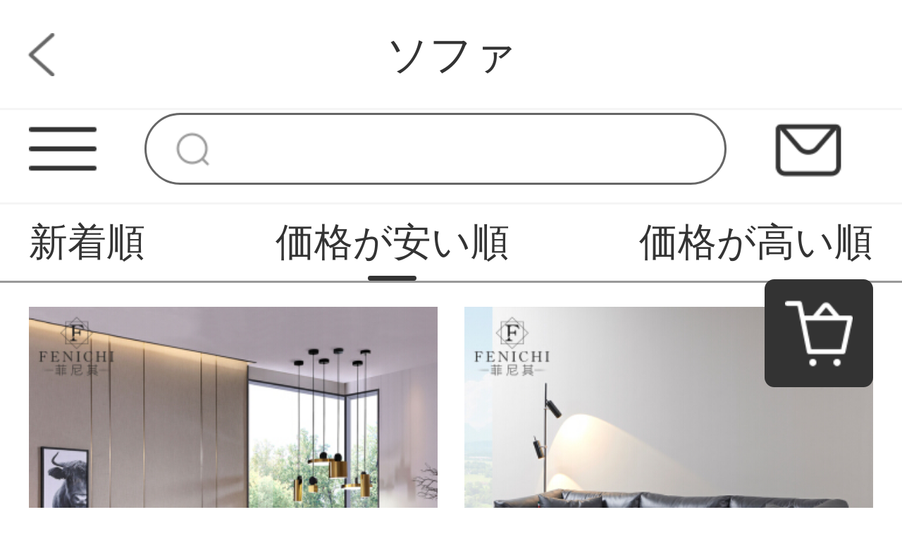

--- FILE ---
content_type: text/html; charset=UTF-8
request_url: https://www.mariaavila.com/products?page=3&category_id=635&keyword=&is_new=&price=asc
body_size: 5481
content:
<!DOCTYPE html>
<html lang="ja">
<head>
    <meta charset="utf-8">
    <meta http-equiv="X-UA-Compatible" content="IE=edge">
    <meta name="viewport" content="width=device-width, initial-scale=1">

    <!-- CSRF Token -->
    <meta name="csrf-token" content="dH4OoCrXiNjs8Pk2mfIxkbkejKCxnDxjIpTao3Tg">

    <title>ソファ</title>
    <meta name="Keywords" content="ソファ">
    <meta name="Description" content="ソファ">

    <!-- Styles -->
    <link href="https://www.mariaavila.com/css/app.css" rel="stylesheet">
    <link href="https://www.mariaavila.com/js/layui/css/layui.css" rel="stylesheet">
                <link href="" rel="stylesheet">
                <link href="" rel="stylesheet">
        
    <style>
    .pagination-container {
        width: 80%;
        display: flex;
        justify-content: center;
        margin: 0 auto;
    }

    .pagination {
        display: flex;
        margin: .3rem auto;
    }

    .pagination>li {
        width: .6rem;
        height: .6rem;
        margin-right: .16rem;
        font-size: .24rem;
        text-align: center;
        line-height: .6rem;
        color: #333333;
        background: #f4f4f5;
        border-radius: .08rem;
    }

    .pagination>li>a {
        display: block;
        width: .6rem;
        height: .6rem;
        font-size: .24rem;
        text-align: center;
        line-height: .6rem;
        color: #333333;
        background: #f4f4f5;
        border-radius: .08rem;
    }

    .pagination li .next,
    .pagination li .prev {
        width: .6rem;
        height: .6rem;
        margin-right: .16rem;
        font-size: .24rem;
        text-align: center;
        line-height: .6rem;
        color: #333333;
        background: #f4f4f5;
        border-radius: .08rem;
    }

    .pagination>.active>a,
    .pagination>.active>a:hover,
    .pagination>.active>a:focus,
    .pagination>.active>span,
    .pagination>.active>span:hover,
    .pagination>.active>span:focus {
        color: #ffffff;
        background: #333333;
    }
</style>
    </head>
<body class="sp-style">
    <div id="app" class="products-index-page-mobile">
        
        <!-- 优惠券弹窗 -->
<div class="sp-coupons-box">
    <div class="coupons-item">
        <!-- 领取优惠券成功提示 -->
        <div class="alert"></div>
        <div class="coupons-list"></div>
        <div class="coupons-btn">
            <input class="exit-btn" type="button">
        </div>
        <img class="sp-coupons-01" src="https://www.mariaavila.com/images/mobile/sp_coupons_11.png">
        <img class="sp-coupons-02" src="https://www.mariaavila.com/images/mobile/sp_coupons_12.png">
        <img class="sp-coupons-03" src="https://www.mariaavila.com/images/mobile/sp_coupons_13.png">
    </div>
</div>
        
                    <div class="header-custom-sp">
    <div class="header-custom-sp-content">ソフィニー</div>
</div>
<div class="header-space-sp"></div>
<div class="header-sp">
    <img class="class" src="https://www.mariaavila.com/images/mobile/three_lines.png">
    <form action="https://www.mariaavila.com/products">
        <input class="search" type="search" name="keyword">
    </form>
    <a href="https://www.mariaavila.com/questions/show">
        <img class="mail" src="https://www.mariaavila.com/images/mobile/mail.png">
    </a>
</div>
<div class="side-custom-sp">
    <div class="close">
        <img class="close-sile-sp" src="https://www.mariaavila.com/images/mobile/sile_close_sp.png">
    </div>
    <div class="side-custom-content-sp">
        
                            <a href="https://www.mariaavila.com/login" class="item">ログイン</a>
                                            <a href="https://www.mariaavila.com/products?category_id=635" class="item">ソファ</a>
                                                <a href="https://www.mariaavila.com/products?category_id=636" class="item">椅子</a>
                                                <a href="https://www.mariaavila.com/products?category_id=637" class="item">ローテーブル</a>
                                                <a href="https://www.mariaavila.com/products?category_id=638" class="item">テレビ台</a>
                                                <a href="https://www.mariaavila.com/products?category_id=639" class="item">ナイトテーブル</a>
                                                <a href="https://www.mariaavila.com/products?category_id=640" class="item">下駄箱</a>
                                                <a href="https://www.mariaavila.com/products?category_id=641" class="item">デスク</a>
                                                <a href="https://www.mariaavila.com/products?category_id=642" class="item">ベッド</a>
                                                <a href="https://www.mariaavila.com/products?category_id=643" class="item">ドレッサー</a>
                                                <a href="https://www.mariaavila.com/products?category_id=644" class="item">チェスト</a>
                                                <a href="https://www.mariaavila.com/products?category_id=645" class="item">ハンガーポール</a>
                                                <a href="https://www.mariaavila.com/products?category_id=646" class="item">マットレス</a>
                                                <a href="https://www.mariaavila.com/products?category_id=647" class="item">ワードローブ</a>
                                                <a href="https://www.mariaavila.com/products?category_id=648" class="item">ダイニングテーブル</a>
                                                <a href="https://www.mariaavila.com/products?category_id=649" class="item">ダイニングチェア</a>
                                                <a href="https://www.mariaavila.com/products?category_id=650" class="item">食器棚</a>
                                                <a href="https://www.mariaavila.com/products?category_id=651" class="item">ラック</a>
                                                <a href="https://www.mariaavila.com/products?category_id=652" class="item">本棚</a>
                            
    </div>
</div>
        
        
        <div class="title-block-sp">
    <a href="javascript:window.history.go(-1)" class="return"></a>
    <span>ソファ</span>
</div>
<div class="vacancy-title-block-sp"></div>
<div class="retrieval-sp">
            <a href="https://www.mariaavila.com/products?price=asc&category_id=635&keyword=&is_new=1"><div class="box">新着順</div></a>
        <a href="https://www.mariaavila.com/products?price=asc&category_id=635&keyword=&is_new="><div class="box  box-sel ">価格が安い順</div></a>
    <a href="https://www.mariaavila.com/products?price=desc&category_id=635&keyword=&is_new="><div class="box ">価格が高い順</div></a>
</div>
<div class="result-sp" id="result-sp">
        <a href="https://www.mariaavila.com/products/67602" class="box">
        <img lay-src="https://www.mariaavila.com/storage/products/p2/202010/21/original_01OjIh7mYlY4a9EgxWik.jpg">
        <div class="name">フィニそのイタリア式の極簡単ソファーは、軽くて豪華な客間の濃い色の真皮の羽毛のソファーの組み合わせです。イタリアのデザイナースタイルのソファーのシングル席+二人の位+貴妃位位【備考の貴妃の位の方向を撮ります。】</div>
        <div class="price">¥227,017~</div>
    </a>
        <a href="https://www.mariaavila.com/products/67635" class="box">
        <img lay-src="https://www.mariaavila.com/storage/products/p2/202010/21/original_IT396StfyV0y5R9eKWro.jpg">
        <div class="name">フェニその意味式極小真皮のダウンジャケットの頭の牛の皮のステンレスは軽くて贅沢な近代的な客間の黒色の1+3人の位のTrapani-頭の階の牛の皮【3人の位のソファー】のイタリアはきわめて簡単です。</div>
        <div class="price">¥249,871~</div>
    </a>
        <a href="https://www.mariaavila.com/products/67627" class="box">
        <img lay-src="https://www.mariaavila.com/storage/products/p2/202010/21/original_F8Zo8SilHW99zLkHlSc9.jpg">
        <div class="name">フェニはそのイタリア式の極簡単な真皮のソファーの頭の階の牛皮の黒色の羽毛の柔らかい3人の位の高級なステンレスの軽い豪華な家具の3人の位のイタリア式はきわめて簡単です。</div>
        <div class="price">¥249,871~</div>
    </a>
        <a href="https://www.mariaavila.com/products/67608" class="box">
        <img lay-src="https://www.mariaavila.com/storage/products/p2/202010/21/original_gZqPcmtZwTjKyfaIRCyz.jpg">
        <div class="name">フェニのイタリア式極簡頭階牛のソファグレーの客間3人羽毛現代イタリア皮ソファ【全本革】Firenzeシリーズ3人</div>
        <div class="price">¥249,871~</div>
    </a>
        <a href="https://www.mariaavila.com/products/67609" class="box">
        <img lay-src="https://www.mariaavila.com/storage/products/p2/202010/21/original_kXhpjKloA2SGh1A1wLYW.jpg">
        <div class="name">イタリア式極簡全本革三人のソファヘッド層牛の羽毛が贅沢になった後、現代客間家具【全本革】Firenzeシリーズの三人です。</div>
        <div class="price">¥257,489~</div>
    </a>
        <a href="https://www.mariaavila.com/products/67621" class="box">
        <img lay-src="https://www.mariaavila.com/storage/products/p2/202010/21/original_a5pgT8ii6BK5i6NsAYsE.jpg">
        <div class="name">イタリア式の极简头の牛の皮のソファーの大きい家型の黒色の羽毛の近代的な客间の别荘の高级な家具の组み合わせ【全体の头层の牛皮+羽毛の充填】4.1メートルの组み合わせ</div>
        <div class="price">¥272,725~</div>
    </a>
        <a href="https://www.mariaavila.com/products/67606" class="box">
        <img lay-src="https://www.mariaavila.com/storage/products/p2/202010/21/original_GxaraezUIoHpRhYL0w4w.jpg">
        <div class="name">フェニその極簡単な本革のソファーヘッド層の牛皮北欧の軽い豪華客間ソファセット黒いL型客間別荘家具ソファ【4人位】</div>
        <div class="price">¥272,725~</div>
    </a>
        <a href="https://www.mariaavila.com/products/67616" class="box">
        <img lay-src="https://www.mariaavila.com/storage/products/p2/202010/21/original_5R5RM3jix7WT6Q92TzFT.jpg">
        <div class="name">フェニはそのイタリア式の全本革のソファーを極めて簡単な客間の頭の階の牛革の3人の位は家具の工業風の納めるpa皮のソファーのイタリア式を整えてきわめて簡単です。</div>
        <div class="price">¥289,484~</div>
    </a>
        <a href="https://www.mariaavila.com/products/67607" class="box">
        <img lay-src="https://www.mariaavila.com/storage/products/p2/202010/21/original_iyMbdCOhEl45cm40vo0j.jpg">
        <div class="name">フィニは北欧イタリアの布芸ソファーの大きい家型客間L型簡単な現代の角の貴妃の席の組み合わせのセットの家具の極簡単な布芸の軟包のソファーのイタリア式の極簡を招きます。</div>
        <div class="price">¥303,197~</div>
    </a>
        <a href="https://www.mariaavila.com/products/67604" class="box">
        <img lay-src="https://www.mariaavila.com/storage/products/p2/202010/21/original_ThSqurrXYZQ9K5h8NBf0.jpg">
        <div class="name">フェニはそのイタリア式が極めて簡単で、全本革のソファーの後で、現代簡単にタバコを吸って色をいぶします。</div>
        <div class="price">¥303,197~</div>
    </a>
        <a href="https://www.mariaavila.com/products/67613" class="box">
        <img lay-src="https://www.mariaavila.com/storage/products/p2/202010/21/original_Hw0FlNitpbi8zgvuxhee.jpg">
        <div class="name">フェニはそのイタリア式が極めて簡単で、全本革のソファーのハイエンドの客間で、3人の頭の階の牛皮がまっすぐに並ぶソファーのデザイナーの家具のソファーの意味式はきわめて簡単です。</div>
        <div class="price">¥350,428~</div>
    </a>
        <a href="https://www.mariaavila.com/products/67623" class="box">
        <img lay-src="https://www.mariaavila.com/storage/products/p2/202010/21/original_bFK4cs1iVovcBGUVCsxu.jpg">
        <div class="name">イタリア式極簡本革ソファーの大型タイプの鞍皮層牛革別荘の家庭用L型セットリビング家具の意味式極簡単【鞍皮ソファ】の4人です。</div>
        <div class="price">¥379,377~</div>
    </a>
        <a href="https://www.mariaavila.com/products/67620" class="box">
        <img lay-src="https://www.mariaavila.com/storage/products/p2/202010/21/original_Qsa9e2NmLgPkcWRYFvZ0.jpg">
        <div class="name">フェニのイタリア式の極簡頭層牛革の大回転角ソファーL型の本革大型戸型別荘は軽奢なハイエンド客間家具の輸入ヘッド層牛革のソファです。</div>
        <div class="price">¥518,024~</div>
    </a>
        <a href="https://www.mariaavila.com/products/67614" class="box">
        <img lay-src="https://www.mariaavila.com/storage/products/p2/202010/21/original_qQJUcguZv9DKqE4KSsW5.jpg">
        <div class="name">フェニその意味式の極简頭階の牛革のソファーの双三人の別荘イタリアの馬鞍皮の本皮の本革L形の組み合わせ家具【L型回転角ソファー】三人の位+貴妃の位のイタリア式の極简</div>
        <div class="price">¥572,874~</div>
    </a>
        <a href="https://www.mariaavila.com/products/67619" class="box">
        <img lay-src="https://www.mariaavila.com/storage/products/p2/202010/21/original_0mddlwpEBu1znUYtnnKi.jpg">
        <div class="name">フェニはその意味式が極めて簡単で、本革のソファーの大きな部屋型の客間に家具をセットしたものです。</div>
        <div class="price">¥655,148~</div>
    </a>
    </div>
<div class="pagination-container">
    <ul class="pagination">
        
        <li><a href="https://www.mariaavila.com/products?page=2&category_id=635&keyword=&is_new=&price=asc" class="prev"><</a> </li>                     
                            <li><a href="https://www.mariaavila.com/products?page=1&category_id=635&keyword=&is_new=&price=asc">1</a>
        </li>
                
                
                
        <li><a href="https://www.mariaavila.com/products?page=2&category_id=635&keyword=&is_new=&price=asc">2</a>
        </li>
        
        
        <li class="active"><a href="https://www.mariaavila.com/products?page=3&category_id=635&keyword=&is_new=&price=asc">3</a>
        </li>


        
            
            <li><a  class="next">></a></li>
    </ul>
</div>
        
        <div class="footer-item-sp">
    
            <div class="sp-footer-ads">
                            <a href="https://www.tokyoitem.com/">
                    <img class="class" src="https://www.mariaavila.com/storage/others/202102/24/1_1614127970_MMuGcfbwCF.jpg" alt="ソファー　おしゃれ">
                </a>
                    </div>
        <div class="item">
        <div class="year">2026年2月</div>
        <div class="week">
            <div class="box">日</div>
            <div class="box">月</div>
            <div class="box">火</div>
            <div class="box">水</div>
            <div class="box">木</div>
            <div class="box">金</div>
            <div class="box">土</div>
        </div>
        <div class="day">
                            <div class="box  ">1</div>
                            <div class="box  ">2</div>
                            <div class="box  ">3</div>
                            <div class="box  ">4</div>
                            <div class="box  ">5</div>
                            <div class="box  ">6</div>
                            <div class="box  ">7</div>
                            <div class="box  ">8</div>
                            <div class="box  ">9</div>
                            <div class="box  ">10</div>
                            <div class="box  ">11</div>
                            <div class="box  ">12</div>
                            <div class="box  ">13</div>
                            <div class="box  ">14</div>
                            <div class="box  ">15</div>
                            <div class="box  ">16</div>
                            <div class="box  ">17</div>
                            <div class="box  ">18</div>
                            <div class="box  ">19</div>
                            <div class="box  ">20</div>
                            <div class="box  ">21</div>
                            <div class="box  ">22</div>
                            <div class="box  ">23</div>
                            <div class="box  ">24</div>
                            <div class="box  ">25</div>
                            <div class="box  ">26</div>
                            <div class="box  ">27</div>
                            <div class="box  ">28</div>
                    </div>
    </div>
    <div class="tips">
        <div class="block"></div>
        <span>定休日：土日祝</span>
    </div>
    <div class="tips">
        <div class="block"></div>
        <span>ご注文は24時間受付けております</span>
    </div>
</div>
<div class="footer-custom-sp">
            
    </div>        
        
        <div class="suspension-item-sp">
    
            <div class="to-cart">
        <a href="https://www.mariaavila.com/carts">
            <img src="https://www.mariaavila.com/images/mobile/to_cart.png">
        </a>
    </div>
        
    <div class="back-to-top">
        <img src="https://www.mariaavila.com/images/mobile/back-to-top.png">
    </div>
</div>
    </div>
    <!-- Scripts -->
    <script src="https://www.mariaavila.com/js/app.js"></script>
    <script src="https://www.mariaavila.com/js/layui/layui.all.js"></script>
    
    <script>
    layui.use('flow', function(){
        var flow = layui.flow;
        flow.lazyimg({
            elem: '#result-sp img'
        }); 
    });
</script>
    <script>
        $(function () {
            // 显示弹窗

            $(".sp-coupons-button").click(function () {
                layer.load(2);
                $('.coupons-content1').remove()
                axios.get('http://www.mariaavila.com/coupons').then(function (result) {
                    layer.closeAll();
                    if (result.status != 200) {
                        return false;
                    }
                    if (result.data.length === 0) {
                        return false;
                    }
                    let couponsArr = []
                    let language_type = '1'
                    let typeProdut = ''
                    let useInfo = ''
                    let price = ''
                    let type = ''
                    // 循环渲染数据
                    for (key in result.data) {
                        // 判断优惠券类型
                        if (result.data[key].type === 1) {
                            type = "制限無し"
                        } else if (result.data[key].type === 2) {
                            type = "対象商品指定"
                        } else {
                            type = "対象分類指定"
                        }
                        let button = ''
                        if (result.data[key].coupon_histories_count && result.data[key].coupon_histories_count >= result.data[key].per_limit) {
                            button = `<div class="click-btn">
                              <div class="no-coupons">獲得済み</div>
                            </div>`
                        } else {
                            button = `<div class="click-btn">
                                      <input class="coupon-id" type="hidden" value="${result.data[key].id}">
                                      <div class="get-coupons">獲得</div>
                                    </div>`
                        }

                        if (parseInt(language_type) === 1) {
                            typeProdut = `対象商品: ${type}`
                            useInfo = `利用条件: ${result.data[key].min_price}円以上`
                            price = `<span>${result.data[key].price}</span>円OFF: `
                        } else if (parseInt(language_type) === 2) {
                            typeProdut = `対象商品: ${type}`
                            useInfo = `利用条件: ${result.data[key].min_price}円以上`
                            price = `<span>${result.data[key].price}</span>円OFF: `
                        } else {
                            typeProdut = `対象商品: ${type}`
                            useInfo = `利用条件: 円${result.data[key].min_price}以上`
                            price = `<span>円${result.data[key].price}</span>OFF: `
                        }

                        // 判断优惠方式渲染数据
                        if (result.data[key].coupon_type === 1) {
                            couponsArr.push(`<div class="coupons-content">
                                              <div class="coupons-text">
                                                <div class="coupons-detail">
                                                  <p class="coupons-price">${price}</p>
                                                  <p>${typeProdut}</p>
                                                  <p>${useInfo}</p>
                                                </div>
                                              </div>
                                              <div class="right">
                                                ${button}
                                              </div>
                                            </div>`)
                        }
                    }
                    $('.coupons-list').html(couponsArr)
                });
                $(".sp-coupons-box").fadeIn();
                $('html , body').css('overflow', 'hidden')
            });
            // 点击优惠券按钮
            $('.coupons-list').on('click', '.click-btn', function () {
                var id = $(this).children().attr('value');
                var coupons = $(this)
                if (!id) {
                    $('.alert').html('ID未取得').addClass('alert-success').show().delay(1500).fadeOut();
                }
                axios.post('http://www.mariaavila.com/coupons', {id: id}).then(function (result) {
                    if (result.status !== 200) {
                        $('.alert').html('獲得失敗').addClass('alert-success').show().delay(1500).fadeOut();
                        return false;
                    }
                    if (result.data.code === 419) {
                        $('.alert').html('未登録').addClass('alert-success').show().delay(1500).fadeOut();
                        return false;
                    }
                    if (result.data.code === 4031) {
                        $('.alert').html('獲得済み').addClass('alert-success').show().delay(1500).fadeOut();
                        coupons.html(`<div class="no-coupons">獲得済み</div>`)
                        return false;
                    }
                    if (result.data.code === 4041) {
                        layer.msg('獲得成功')
                    }
                    $('.alert').html('獲得成功').addClass('alert-success').show().delay(1500).fadeOut();
                });
            })
            // 关闭弹窗
            $('.exit-btn').click(function () {
                $(".sp-coupons-box").fadeOut();
                $('html , body').css('overflow', 'auto')
            })
        })
    </script>
    <script>
        $(function () {
            $(document).scroll(function () {
                if ($(document).scrollTop() >= $('.header-space-sp').offset().top) {
                    $('.header-space-sp').css({
                        height: '.9rem'
                    })
                    $('.header-sp').css({
                        position: 'fixed'
                    })
                } else {
                    $('.header-space-sp').css({
                        height: '0'
                    })
                    $('.header-sp').css({
                        position: 'static'
                    })
                }
            })
            $('.header-sp .class').click(function () {
                $('html,body').css({
                    overflow: 'hidden'
                })
                $('.home-page-mobile,.header-sp').animate({
                    left: '100%'
                }, 200)
                $('.side-custom-sp').animate({
                    left: '0'
                }, 200)
            })
            $('.side-custom-sp .close-sile-sp').click(function () {
                setTimeout(function () {
                    $('html,body').css({
                        overflow: 'inherit'
                    })
                }, 200)
                $('.home-page-mobile,.header-sp').animate({
                    left: '0'
                }, 200)
                $('.side-custom-sp').animate({
                    left: '-100%'
                }, 200)
            })
        })
    </script>
<script>
    $(document).scroll(function () {
        if ($(document).scrollTop() >= 200) {
            $('.suspension-item-sp .back-to-top').fadeIn(200)
        } else {
            $('.suspension-item-sp .back-to-top').fadeOut(200)
        }
    })
    $('.suspension-item-sp .back-to-top').click(function () {
            $('html , body').animate({
                scrollTop: 0
            }, 200);
        })
</script>
    <script>
        function resize() {
            var oHtml = document.getElementsByTagName("html")[0];
            var screenW = document.documentElement.offsetWidth || document.body.offsetWidth;
            var initW = 750;
            oHtml.style.fontSize = 100 * screenW / initW + "px";
        }
        window.addEventListener("resize", function() {
            clearTimeout(b),
                b = setTimeout(resize, 300)
        }, !1);
        var b = null;
        resize();
    </script>
<script defer src="https://static.cloudflareinsights.com/beacon.min.js/vcd15cbe7772f49c399c6a5babf22c1241717689176015" integrity="sha512-ZpsOmlRQV6y907TI0dKBHq9Md29nnaEIPlkf84rnaERnq6zvWvPUqr2ft8M1aS28oN72PdrCzSjY4U6VaAw1EQ==" data-cf-beacon='{"version":"2024.11.0","token":"7599912156134b4897ec63412f3ed53e","r":1,"server_timing":{"name":{"cfCacheStatus":true,"cfEdge":true,"cfExtPri":true,"cfL4":true,"cfOrigin":true,"cfSpeedBrain":true},"location_startswith":null}}' crossorigin="anonymous"></script>
</body>
</html>
